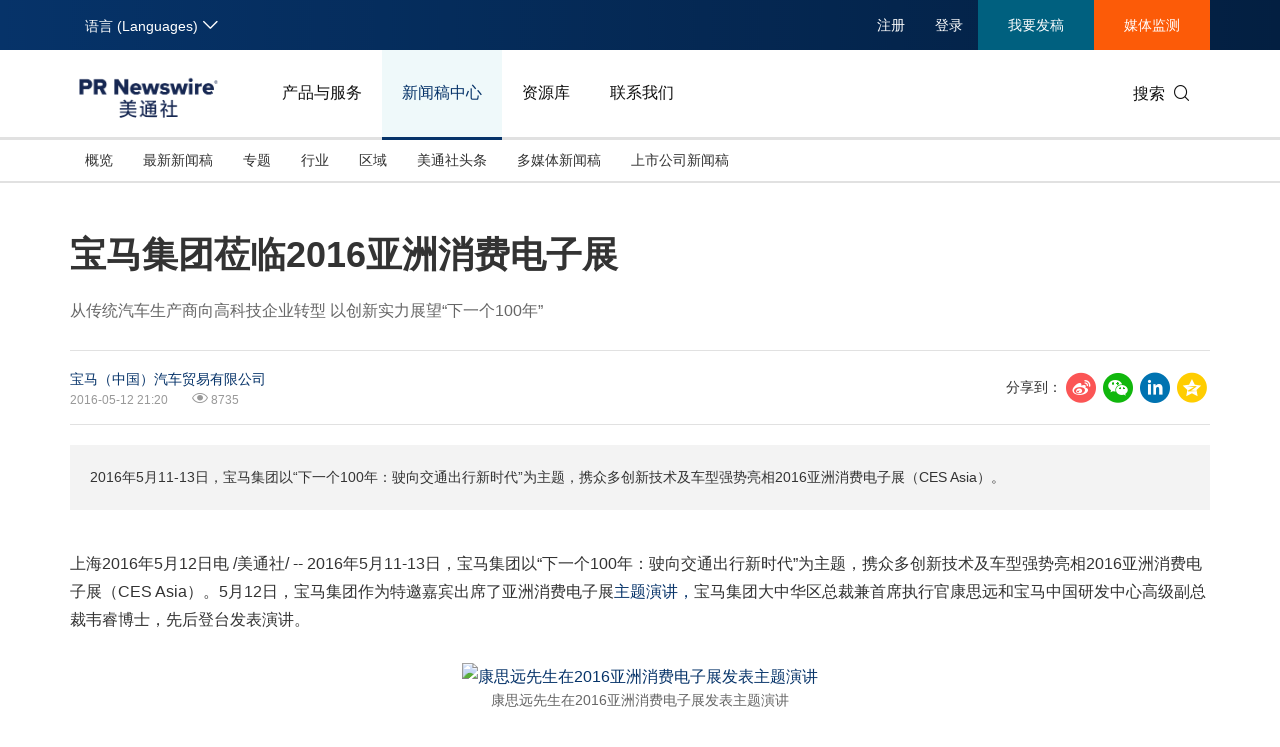

--- FILE ---
content_type: text/html; charset=UTF-8
request_url: https://www.prnasia.com/story/149195-1.shtml
body_size: 22389
content:
<!--  --><!DOCTYPE html>
<html xmlns="http://www.w3.org/1999/xhtml" dir="ltr" lang="zh-cn" xml:lang="zh-cn" xmlns:wb="http://open.weibo.com/wb"> 
<head>
	<meta charset="UTF-8">
    <meta name="viewport" content="width=device-width, initial-scale=1.0, shrink-to-fit=no">
	<meta http-equiv="X-UA-Compatible" content="IE=edge,chrome=1">

    <!-- 禁用自动检测和格式化可能的电话号码 -->
    <meta name="format-detection" content="telephone=no">
    <!-- 网站图标（对于 IE 11、Chrome、Firefox、Safari 和 Opera） -->
    <link rel="icon" href="//static.prnasia.com/pro/favicon/favicon-16.png" sizes="16x16" type="image/png">
    <link rel="icon" href="//static.prnasia.com/pro/favicon/favicon-32.png" sizes="32x32" type="image/png">
    <link rel="icon" href="//static.prnasia.com/pro/favicon/favicon-48.png" sizes="48x48" type="image/png">
    <link rel="icon" href="//static.prnasia.com/pro/favicon/favicon-62.png" sizes="62x62" type="image/png">
    <link rel="icon" href="//static.prnasia.com/pro/favicon/favicon-192.png" sizes="192x192" type="image/png">
    <!-- iOS safari添加到主屏幕图标，iOS safari分享到微信缩略图 114*114（px） -->
		<link rel="apple-touch-icon-precomposed" href="https://static.prnasia.com/pro/pcom/includes/images/logo-safari-cn.png" />
	    <!-- 360使用急速模式（webkit内核） -->
    <meta name="renderer" content="webkit">
    <!-- 禁止百度自动转码 -->
    <meta http-equiv="Cache-Control" content="no-transform " />
    <meta http-equiv="Cache-Control" content="no-siteapp" />
    <!-- 禁用的 UC 浏览器的功能，“当此页面中有较多文本时缩放字体” -->
    <meta name="wap-font-scale" content="no">   
	<meta http-equiv="Content-Type" content="text/html; charset=UTF-8" />

	<!--https to http start-->
		
		<meta name="referrer" content="always">
		<!--https to http end-->
	
	
	<!--canontical start-->
		<link rel="canonical" href="https://www.prnasia.com/story/149195-1.shtml" />
		<!--canontical end-->

	<!--alternate start-->
		<link rel="alternate" media="only screen and (max-width: 640px)" href="https://cnmobile.prnasia.com/story/149195-1.shtml" />
		<!--alternate end-->
	

	<!--robots start-->
		<!--robots end-->

	<!--next pre start-->
	
		<!--next pre end-->

	<meta http-equiv="content-language" content="zh-cn" />

	<meta name="applicable-device" content="pc" />

		<meta name="mobile-agent" content="format=[wml|xhtml|html5]; url=https://cnmobile.prnasia.com/story/149195-1.shtml "/>
		

	<meta name="keywords" content="宝马集团莅临2016亚洲消费电子展" />
	<meta name="description" content="上海2016年5月12日电 /美通社/ -- 
2016年5月11-13日，宝马集团以“下一个100年：驶向交通出行新时代”为主题，携众多创新技术及车型强势亮相2016亚洲消费电子展（CES 
Asi......" />
	
	<!--sina js start-->
	<script src="//tjs.sjs.sinajs.cn/open/api/js/wb.js" type="text/javascript" charset="utf-8"></script>
	<!--sina js end-->  

	<!--sina like start-->
	<!--must-->
	<meta property="og:type" content="article" />
	<meta property="og:url" content="https://www.prnasia.com/story/149195-1.shtml" />
	<meta property="og:title" content="" />
	<meta property="og:description" content="" />
	<!--may-->
					<meta property="og:image" content="https://photos.prnasia.com/prnvar/20160512/0861604468-a"/>
				<meta name="weibo: article:create_at" content="" />
	<meta name="weibo: article:update_at" content="" />
	<!--sina like end-->
	
 	<title>宝马集团莅临2016亚洲消费电子展-美通社PR-Newswire</title>



		
    <script src="/prnasia.com-PC/js/jquery-3.3.1.min.js"></script>
    <script src="/prnasia.com-PC/js/public.js"></script>
 	<link rel="alternate" media="handheld" href="#" />

 	
		<link rel="stylesheet" href="/prnasia.com-PC/css/master.css">
	

	<link rel="stylesheet" href="/prnasia.com-PC/css/public.css" >
	<link rel="stylesheet" href="/prnasia.com-PC/css/iconfont/iconfont.css" >

	<link rel="stylesheet" href="https://static.prnasia.com/pro/fec/fancybox/3.5.7/dist/jquery.fancybox.min.css" />

    <script src="https://static.prnasia.com/pro/fec/fancybox/3.5.7/dist/jquery.fancybox.min.js" ></script>
	<script src="/newsite/js/cshare.js"></script>
	

<script>
		var googletag = googletag || {};
		googletag.cmd = googletag.cmd || [];
		(function() {
		var gads = document.createElement('script');
		gads.async = true;
		gads.type = 'text/javascript';
		var useSSL = 'https:' == document.location.protocol;
		gads.src = (useSSL ? 'https:' : 'http:') + 
		'//www.googletagservices.com/tag/js/gpt.js';
		var node = document.getElementsByTagName('script')[0];
		node.parentNode.insertBefore(gads, node);
		})();
</script>
 



 
<script>
/************* DO NOT ALTER ANYTHING BELOW THIS LINE ! **************/
var s_code=s.t();if(s_code)document.write(s_code)//--></script>
<script type="text/javascript"><!--
if(navigator.appVersion.indexOf('MSIE')>=0)document.write(unescape('%3C')+'\!-'+'-')
//--></script><noscript><div><a href="http://www.omniture.com" title="Web Analytics"><img
src="http://prnewswirecom2.122.2O7.net/b/ss/prnewswirecom2/1/H.20.3--NS/0"
height="1" width="1"  alt="omniture" /></a></div></noscript><!--/DO NOT REMOVE/-->
<!-- End SiteCatalyst code version: H.20.3. -->


 

<!--
-->


	
</head>

<body>
			<ul class="rightBotton" style="display: none;">
			<li>
				<i class="icon iconfont icon-weixin1"></i>
				<div class="divHover text-left divHoverone" style="display: none;">
					<img class="width120" src="https://static.prnasia.com/pro/pcom/images/wechatimg.png">
					<br>
					微信扫码 在线咨询
				</div>
			</li>
			<div class="hrLine"></div>
			<li>
				<i class="icon iconfont icon-phone1 font20"></i>
				<div class="divHover text-left divHovertwo" style="display: none;">
					<div>欢迎拨打电话咨询：</div>
					<strong class="font16"> +86-10-5953 9500</strong>
				</div>
			</li>
			<div class="hrLine"></div>
			<li>
				<i class="icon iconfont icon-email1 font18"></i>
				<div class="divHover text-left divHoverthree" style="display: none;">
					<div>欢迎邮件咨询：</div>
					<a href="https://t.prnasia.com/t/hiMd5DGt"><strong class="font16" id="emailA">info@prnasia.com</strong></a>
				</div>
			</li>
			<div class="hrLine"></div>
			<li class="rightBottonOne">
				<i class="icon iconfont icon-share sharei font20"></i>
				<div class="cnshare-right-box divHover divHoverfour" style="display: none;">
					<!-- <style>
					</style> -->
					<div class="share-line flexcenter">
						<div class="share-tip-top text-left ">分享到：</div>
						<div class="cshare disinline">
							<!-- sina forward start   -->
							<div class="shareicon disinline mar6 font20"><i class="icon iconfont icon-sina"></i>
							</div>
							<!-- LinkedIn -->
							<div class="shareicon disinline mar6 font20"><i class="icon iconfont icon-linkedin"></i>
							</div>
							<!-- end LinkedIn -->
							<!-- qzone start -->
							<div class="shareicon disinline mar6 font20"><i class="icon iconfont icon-qzone"></i>
							</div>
						</div>
					</div>
					<div class="share-wxcode">
						<div class="tcTop text-left "> <span>分享到微信：</span> </div>
						<div class="wxewm"> <img src="" alt="qrcode" title="qrcode"> </div>
					</div>
				</div>
			</li>
		</ul>
		<script>
			var href = window.location.href
			if (href.indexOf('releases/') == -1 && href.indexOf('PRCalendar/') == -1 && href.indexOf('lightnews/') == -1) {
			// if (href.indexOf('PRCalendar/') == -1) {
				addcShare();
			}
			function  addcShare(){
				var imgSrc = "https://www.prnasia.com/p/qrcode.php?data="+href+"&size=6",
					tit = $('title').text();
				// if(href.indexOf('/products/') === -1){
				// 	return;
				// }
				$('.cndns-right').css('display','block');
				$('.share-wxcode .wxewm img').attr('src',imgSrc);
				cShare.addDefine({
					lang: 1,
					title: tit,
					url: href,
					summary: "",
					pic: "",
					picMore1: ''
				});
			}	
		</script>
		<script>
	(function(){
		var bp = document.createElement('script');
		var curProtocol = window.location.protocol.split(':')[0];
		if (curProtocol === 'https'){
	bp.src = 'https://zz.bdstatic.com/linksubmit/push.js';
	}
	else{
	bp.src = 'http://push.zhanzhang.baidu.com/push.js';
	}
		var s = document.getElementsByTagName("script")[0];
		s.parentNode.insertBefore(bp, s);
	})();

	</script>

	<!-- _overall_navigator_header END -->

<header class="header-type43">


    <section class="nav-junior">
        <div class="container">
            <nav>
                <div class="nav-left">
                    <div class="drop dropdown" id="drop-lan">
                        <div class="drop-toggle">
                            <span>语言 (Languages)</span>
                            <i class="icon iconfont icon-arrow-down toggle-arrow"></i>
                        </div>
                        <ul class="drop-menu">
                            <li class="active">
                                <a href="https://www.prnasia.com/" class="icon-lan-wrap"  rel="nofollow">
                                    <div class="icon-lan icon-lan-sc">
                                        简体中文
                                    </div>
                                </a>
                            </li>
                            <li>
                                <a href="https://hk.prnasia.com/" class="icon-lan-wrap"  rel="nofollow">
                                    <div class="icon-lan icon-lan-tc">
                                        繁體中文
                                    </div>
                                </a>
                            </li>
                            <li>
                                <a href="https://en.prnasia.com/" class="icon-lan-wrap"  rel="nofollow">
                                    <div class="icon-lan icon-lan-en">
                                        English
                                    </div>
                                </a>
                            </li>
                            <li>
                                <a href="https://jp.prnasia.com/" class="icon-lan-wrap"  rel="nofollow">
                                    <div class="icon-lan icon-lan-jp">
                                        日本語
                                    </div>
                                </a>
                            </li>
                            <li>
                                <a href="https://kr.prnasia.com/" class="icon-lan-wrap"  rel="nofollow">
                                    <div class="icon-lan icon-lan-kr">
                                        한국어
                                    </div>
                                </a>
                            </li>
                            <li>
                                <a href="https://id.prnasia.com/" class="icon-lan-wrap"  rel="nofollow">
                                    <div class="icon-lan icon-lan-id">
                                        Bahasa Indonesia
                                    </div>
                                </a>
                            </li>
                            <li>
                                <a href="https://vn.prnasia.com/" class="icon-lan-wrap">
                                    <div class="icon-lan icon-lan-id">
                                        Tiếng Việt
                                    </div>
                                </a>
                            </li>
                        </ul>
                    </div>
                </div>

                <ul class="nav-right">
                    <li class="ucenter" style="display:none">
                        <a href="https://ucenter.prnasia.com/ucenter/down" target="_blank">
                            <img src="https://static.prnasia.com/pro/websites/images/avatar.png" >
                            <span> 个人中心 </span>
                         </a>
                         <button class="logout"> 退出 </button>
                    </li>

                    <li class="li-type1">
                        <div class="drop dropdown">
                            <div class="drop-toggle">
                                <span>注册</span>
                                <!-- <i class="icon iconfont icon-arrow-down toggle-arrow"></i> -->
                            </div>
                            <ul class="drop-menu">
                                <li>
                                    <a href="http://passport.prnasia.com/sso/userregister?client_key=SA3K260054&rel=nofollow"  rel="nofollow">记者注册</a>
                                </li>
                                <li>
                                    <a href="http://passport.prnasia.com/sso/userregister?client_key=SA3K260055&rel=nofollow"  rel="nofollow">专家注册</a>
                                </li>
                            </ul>
                        </div>
                    </li>
                    <li class="li-type1">
                        <a href="javascript:;" class="gotoUc">注册</a> 
                    </li>
                    <li class="li-type1">
                        <!-- <a href="/mediaroom/login-1.shtml?rel=nofollow"  rel="nofollow">登录</a> -->
                        <a href="javascript:;" class="getuc">登录</a>
                    </li>
                    <li class="li-type2">
                        <a href="https://app.prnasia.com/"  rel="nofollow">我要发稿</a>
                    </li>
                    <li class="li-type3">
                        <a href="http://cmm.prnasia.com/mw/"   rel="nofollow">媒体监测</a>
                    </li>
                </ul>
            </nav>
        </div>
    </section>



    <section class="nav-main">
        <div class="container">
            <a href="/" class="navbar-brand nav-left"  rel="nofollow" >
                <img src="https://www.prnasia.com/prnasia.com-PC/images/logo-cn-blue.png" alt="logo" height="60" />
            </a>
            <nav class="nav-main-nav nav-left">
                <ul>
                    <li class="">
                        <a href="/products/?rel=nofollow"  rel="nofollow">产品与服务</a>
                    </li>
                    <li class="active">
                        <a href="/releases/?rel=nofollow"  rel="nofollow">新闻稿中心</a>
                    </li>
                    <li class="">
                        <a href="/resources/?rel=nofollow"  rel="nofollow">资源库</a>
                    </li>
                    <li class="">
                        <a href="/contact-us/?rel=nofollow"  rel="nofollow">联系我们</a>
                    </li>
                </ul>
            </nav>
            <div class="nav-search nav-right">
                <div class="nav-search-text">
                    <span>搜索</span>
                    <i class="icon iconfont icon-search" aria-hidden="true"></i>
                </div>
                <div class="nav-search-mask">
                    <div class="container">
                        <div class="nav-search-wrap">
                            <form action="/search/">
                                <input type="hidden" name="lang" value="1" />
					            <input type="hidden" name="post" value="1" />
                                <input autocomplete="off" type="text" name="keywords" class="nav-search-input" >
                                <button type="submit" class="nav-search-btn">搜索
                                    <i class="icon iconfont icon-search" aria-hidden="true" ></i>
                                </button>
                            </form>
                        </div>
                        <i class="icon iconfont icon-close nav-search-mask-close"></i>
                    </div>
                </div>
            </div>
        </div>
    </section>

    <section class="nav-subnav">
        <nav class="second-navbar clearfix ">
            <div class="container">
                <!-- fixed状态下 -->
                <div class="fixed-navbar">
                    <input id="label-newscenter" type="checkbox" style="display: none;">
                    <label for="" class="label-newscenter">
                        <span>产品与服务</span>
                        <i class="icon iconfont icon-arrow-right"></i>
                    </label>
                    <ul class="fixed-nav">
                        <li>
                            <a href="/releases/?rel=nofollow"  rel="nofollow">新闻稿中心</a>
                        </li>
                        <li>
                            <a href="/resources/?rel=nofollow"  rel="nofollow">资源库</a>
                        </li>
                        <li>
                            <a href="/contact-us/?rel=nofollow"  rel="nofollow">联系我们</a>
                        </li>
                    </ul>
                </div>

                
                <ul class="second-nav clearfix">
                    <li id="sub-nav-products-overview">
                        <a href="/products/?rel=nofollow"  rel="nofollow">概览</a>
                    </li>
                    <li id="sub-nav-products-create">
                        <a href="/products/create/?rel=nofollow"  rel="nofollow">内容策划与生产</a>
                    </li>
                    <li id="sub-nav-products-distribute">
                        <a href="/products/distribute/?rel=nofollow"  rel="nofollow">全渠道内容传播</a>
                    </li>
                    <li id="sub-nav-products-monitor">
                        <a href="/products/monitor/?rel=nofollow"  rel="nofollow">媒体监测与洞察</a>
                    </li>
                    <li id="sub-nav-products-media-database">
                        <a href="/products/media-database/?rel=nofollow"  rel="nofollow">权威媒体人数据库</a>
                    </li>
                    <li id="sub-nav-products-falcon">
                        <a href="/products/falcon/?rel=nofollow"  rel="nofollow">海外社交媒体管理平台</a>
                    </li>
                    
                    <li id="sub-nav-products-all-products">
                        <a href="/products/all-products/?rel=nofollow"  rel="nofollow">所有产品</a>
                    </li>
                    <!--<li id="sub-nav-products-about"  class="">
                        <a href="/products/about/">关于美通社</a>
                    </li>-->
                    <!--<li id="sub-nav-products-FAQ">
                        <a href="/products/FAQ/">帮助中心</a>
                    </li>-->
                </ul>


                <ul class="nav-right">
                    <li class="li-type2">
                        <a href="https://app.prnasia.com/"  rel="nofollow">我要发稿</a>
                    </li>
                    <li class="li-type3">
                        <a href="http://cmm.prnasia.com/mw/"  rel="nofollow">媒体监测</a>
                    </li>
                </ul>
                <div class="nav-search nav-right">
                    <i class="icon iconfont icon-search nav-search-text"></i>
                </div>
                <!-- fixed -->
            </div>
        </nav>


        <nav class="second-navbar clearfix initial">
            <div class="container">
                <!-- fixed状态下 -->
                <div class="fixed-navbar">
                    <input id="label-newscenter" type="checkbox" style="display: none;">
                    <label for="" class="label-newscenter">
                        <span>新闻稿中心</span>
                        <i class="icon iconfont icon-arrow-right"></i>
                    </label>
                    <ul class="fixed-nav">
                        <li>
                            <a href="/products/?rel=nofollow"  rel="nofollow">产品与服务</a>
                        </li>
                        <li>
                            <a href="/resources/?rel=nofollow"  rel="nofollow">资源库</a>
                        </li>
                        <li>
                            <a href="/contact-us/?rel=nofollow"  rel="nofollow">联系我们</a>
                        </li>
                    </ul>
                </div>
                <ul class="second-nav clearfix">
                    <li class="">
                        <a href="https://www.prnasia.com/releases/?rel=nofollow"  rel="nofollow">概览</a>
                    </li>
                    <li class="">
                        <a href="https://www.prnasia.com/releases/all/listpage-recent-all-all-all-all-spec-1.shtml?rel=nofollow"  rel="nofollow">最新新闻稿</a>
                    </li>
                    <li class="">
                        <a href="https://www.prnasia.com/releases/listpage-theme-0-all-1.shtml?rel=nofollow"  rel="nofollow">专题</a>
                        <div class="dropdown-menu">
                            <div class="container">
                                <ul class="dropdown-menu-con">
                                                                    <li class="">
                                        <a href="https://www.prnasia.com/releases/listpage-theme-261-all-1.shtml?rel=nofollow"  rel="nofollow">
                                            国际消费电子展(CES)
                                        </a>
                                    </li>
                                                                    <li class="">
                                        <a href="https://www.prnasia.com/releases/listpage-theme-269-all-1.shtml?rel=nofollow"  rel="nofollow">
                                            可持续发展
                                        </a>
                                    </li>
                                                                    <li class="">
                                        <a href="https://www.prnasia.com/releases/listpage-theme-274-all-1.shtml?rel=nofollow"  rel="nofollow">
                                            中国国际服务贸易交易会
                                        </a>
                                    </li>
                                                                    <li class="">
                                        <a href="https://www.prnasia.com/releases/listpage-theme-280-all-1.shtml?rel=nofollow"  rel="nofollow">
                                            环境、社会和公司治理(ESG)
                                        </a>
                                    </li>
                                                                    <li class="">
                                        <a href="https://www.prnasia.com/releases/listpage-theme-25-all-1.shtml?rel=nofollow"  rel="nofollow">
                                            投资并购
                                        </a>
                                    </li>
                                                                    <li class="">
                                        <a href="https://www.prnasia.com/releases/listpage-theme-282-all-1.shtml?rel=nofollow"  rel="nofollow">
                                            碳中和
                                        </a>
                                    </li>
                                                                    <li class="">
                                        <a href="https://www.prnasia.com/releases/listpage-theme-42-all-1.shtml?rel=nofollow"  rel="nofollow">
                                            企业扩张
                                        </a>
                                    </li>
                                                                    <li class="">
                                        <a href="https://www.prnasia.com/releases/listpage-theme-307-all-1.shtml?rel=nofollow"  rel="nofollow">
                                            中国国际供应链促进博览会
                                        </a>
                                    </li>
                                                                    <li class="">
                                        <a href="https://www.prnasia.com/releases/listpage-theme-55-all-1.shtml?rel=nofollow"  rel="nofollow">
                                            世界移动通信大会
                                        </a>
                                    </li>
                                                                    <li class="">
                                        <a href="https://www.prnasia.com/releases/listpage-theme-313-all-1.shtml?rel=nofollow"  rel="nofollow">
                                            新质生产力
                                        </a>
                                    </li>
                                                                    <li class="">
                                        <a href="https://www.prnasia.com/releases/listpage-theme-63-all-1.shtml?rel=nofollow"  rel="nofollow">
                                            财报
                                        </a>
                                    </li>
                                                                    <li class="">
                                        <a href="https://www.prnasia.com/releases/listpage-theme-85-all-1.shtml?rel=nofollow"  rel="nofollow">
                                            3·15消费者权益日
                                        </a>
                                    </li>
                                                                    <li class="">
                                        <a href="https://www.prnasia.com/releases/listpage-theme-93-all-1.shtml?rel=nofollow"  rel="nofollow">
                                            人工智能
                                        </a>
                                    </li>
                                                                    <li class="">
                                        <a href="https://www.prnasia.com/releases/listpage-theme-350-all-1.shtml?rel=nofollow"  rel="nofollow">
                                            美国临床肿瘤学会(ASCO)
                                        </a>
                                    </li>
                                                                    <li class="">
                                        <a href="https://www.prnasia.com/releases/listpage-theme-96-all-1.shtml?rel=nofollow"  rel="nofollow">
                                            企业社会责任
                                        </a>
                                    </li>
                                                                    <li class="">
                                        <a href="https://www.prnasia.com/releases/listpage-theme-131-all-1.shtml?rel=nofollow"  rel="nofollow">
                                            广交会
                                        </a>
                                    </li>
                                                                    <li class="">
                                        <a href="https://www.prnasia.com/releases/listpage-theme-134-all-1.shtml?rel=nofollow"  rel="nofollow">
                                            汉诺威工业博览会
                                        </a>
                                    </li>
                                                                    <li class="">
                                        <a href="https://www.prnasia.com/releases/listpage-theme-176-all-1.shtml?rel=nofollow"  rel="nofollow">
                                            中国家电及消费电子博览会
                                        </a>
                                    </li>
                                                                    <li class="">
                                        <a href="https://www.prnasia.com/releases/listpage-theme-226-all-1.shtml?rel=nofollow"  rel="nofollow">
                                            中国国际进口博览会
                                        </a>
                                    </li>
                                    
                                </ul>
                            </div>

                        </div>
                    </li>
                    <li class="">
                        <a href="https://www.prnasia.com/releases/all/listpage-all-all-all-all-all-industry-1.shtml?rel=nofollow"  rel="nofollow">行业</a>
                        <div class="dropdown-menu">
                            <div class="container">
                                <ul class="dropdown-menu-con">
                                                                        <li class="">
                                        <a href="https://www.prnasia.com/releases/all/listpage-all-0-all-all-all-industry-1.shtml?rel=nofollow"  rel="nofollow">
                                            汽车与交通
                                        </a>
                                    </li>
                                                                        <li class="">
                                        <a href="https://www.prnasia.com/releases/all/listpage-all-1-all-all-all-industry-1.shtml?rel=nofollow"  rel="nofollow">
                                            IT科技与互联网
                                        </a>
                                    </li>
                                                                        <li class="">
                                        <a href="https://www.prnasia.com/releases/all/listpage-all-2-all-all-all-industry-1.shtml?rel=nofollow"  rel="nofollow">
                                            零售业
                                        </a>
                                    </li>
                                                                        <li class="">
                                        <a href="https://www.prnasia.com/releases/all/listpage-all-3-all-all-all-industry-1.shtml?rel=nofollow"  rel="nofollow">
                                            消费者科技
                                        </a>
                                    </li>
                                                                        <li class="">
                                        <a href="https://www.prnasia.com/releases/all/listpage-all-4-all-all-all-industry-1.shtml?rel=nofollow"  rel="nofollow">
                                            能源化工与环保
                                        </a>
                                    </li>
                                                                        <li class="">
                                        <a href="https://www.prnasia.com/releases/all/listpage-all-5-all-all-all-industry-1.shtml?rel=nofollow"  rel="nofollow">
                                            娱乐时尚与艺术
                                        </a>
                                    </li>
                                                                        <li class="">
                                        <a href="https://www.prnasia.com/releases/all/listpage-all-6-all-all-all-industry-1.shtml?rel=nofollow"  rel="nofollow">
                                            环境
                                        </a>
                                    </li>
                                                                        <li class="">
                                        <a href="https://www.prnasia.com/releases/all/listpage-all-7-all-all-all-industry-1.shtml?rel=nofollow"  rel="nofollow">
                                            金融与保险
                                        </a>
                                    </li>
                                                                        <li class="">
                                        <a href="https://www.prnasia.com/releases/all/listpage-all-8-all-all-all-industry-1.shtml?rel=nofollow"  rel="nofollow">
                                            教育与人力资源
                                        </a>
                                    </li>
                                                                        <li class="">
                                        <a href="https://www.prnasia.com/releases/all/listpage-all-9-all-all-all-industry-1.shtml?rel=nofollow"  rel="nofollow">
                                            健康与医疗制药
                                        </a>
                                    </li>
                                                                        <li class="">
                                        <a href="https://www.prnasia.com/releases/all/listpage-all-10-all-all-all-industry-1.shtml?rel=nofollow"  rel="nofollow">
                                            农业与制造业
                                        </a>
                                    </li>
                                                                        <li class="">
                                        <a href="https://www.prnasia.com/releases/all/listpage-all-11-all-all-all-industry-1.shtml?rel=nofollow"  rel="nofollow">
                                            政府机构新闻
                                        </a>
                                    </li>
                                                                        <li class="">
                                        <a href="https://www.prnasia.com/releases/all/listpage-all-12-all-all-all-industry-1.shtml?rel=nofollow"  rel="nofollow">
                                            体育
                                        </a>
                                    </li>
                                                                        <li class="">
                                        <a href="https://www.prnasia.com/releases/all/listpage-all-13-all-all-all-industry-1.shtml?rel=nofollow"  rel="nofollow">
                                            通信业
                                        </a>
                                    </li>
                                                                        <li class="">
                                        <a href="https://www.prnasia.com/releases/all/listpage-all-14-all-all-all-industry-1.shtml?rel=nofollow"  rel="nofollow">
                                            旅游与酒店
                                        </a>
                                    </li>
                                                                        <li class="">
                                        <a href="https://www.prnasia.com/releases/all/listpage-all-15-all-all-all-industry-1.shtml?rel=nofollow"  rel="nofollow">
                                            食品饮料
                                        </a>
                                    </li>
                                                                        <li class="">
                                        <a href="https://www.prnasia.com/releases/all/listpage-all-16-all-all-all-industry-1.shtml?rel=nofollow"  rel="nofollow">
                                            广告营销传媒
                                        </a>
                                    </li>
                                                                        <li class="">
                                        <a href="https://www.prnasia.com/releases/all/listpage-all-17-all-all-all-industry-1.shtml?rel=nofollow"  rel="nofollow">
                                            会展
                                        </a>
                                    </li>
                                                                        <li class="">
                                        <a href="https://www.prnasia.com/releases/all/listpage-all-18-all-all-all-industry-1.shtml?rel=nofollow"  rel="nofollow">
                                            房地产建材与家居
                                        </a>
                                    </li>
                                        
                                </ul>
                            </div>

                        </div>
                    </li>
                    
                    <li class="">
                        <a href="https://www.prnasia.com/releases/all/listpage-recent-all-all-all-all-geography-1.shtml?rel=nofollow"  rel="nofollow"> 区域</a>
                        <div class="dropdown-menu">
                            <div class="container">
                                <ul class="dropdown-menu-con">
                                                                        <li class="">
                                        <a href="https://www.prnasia.com/releases/CN/listpage-recent-all-all-all-all-geography-1.shtml?rel=nofollow"  rel="nofollow">
                                            中国大陆
                                        </a>
                                    </li>
                                                                        <li class="">
                                        <a href="https://www.prnasia.com/releases/JP/listpage-recent-all-all-all-all-geography-1.shtml?rel=nofollow"  rel="nofollow">
                                            日本
                                        </a>
                                    </li>
                                                                        <li class="">
                                        <a href="https://www.prnasia.com/releases/KR/listpage-recent-all-all-all-all-geography-1.shtml?rel=nofollow"  rel="nofollow">
                                            韩国
                                        </a>
                                    </li>
                                                                        <li class="">
                                        <a href="https://www.prnasia.com/releases/Indonesia/listpage-recent-all-all-all-all-geography-1.shtml?rel=nofollow"  rel="nofollow">
                                            印尼
                                        </a>
                                    </li>
                                                                        <li class="">
                                        <a href="https://www.prnasia.com/releases/MY/listpage-recent-all-all-all-all-geography-1.shtml?rel=nofollow"  rel="nofollow">
                                            马来西亚
                                        </a>
                                    </li>
                                                                        <li class="">
                                        <a href="https://www.prnasia.com/releases/SG/listpage-recent-all-all-all-all-geography-1.shtml?rel=nofollow"  rel="nofollow">
                                            新加坡
                                        </a>
                                    </li>
                                                                        <li class="">
                                        <a href="https://www.prnasia.com/releases/TH/listpage-recent-all-all-all-all-geography-1.shtml?rel=nofollow"  rel="nofollow">
                                            泰国
                                        </a>
                                    </li>
                                                                        <li class="">
                                        <a href="https://www.prnasia.com/releases/VN/listpage-recent-all-all-all-all-geography-1.shtml?rel=nofollow"  rel="nofollow">
                                            越南
                                        </a>
                                    </li>
                                                                        <li class="">
                                        <a href="https://www.prnasia.com/releases/AU/listpage-recent-all-all-all-all-geography-1.shtml?rel=nofollow"  rel="nofollow">
                                            澳大利亚
                                        </a>
                                    </li>
                                        
                                </ul>
                            </div>

                        </div>
                    </li>
                    <li class="">
                        <a href="https://www.prnasia.com/lightnews/listpage-102-all-1.shtml?rel=nofollow"  rel="nofollow">美通社头条</a>
                    </li>
                    <li class="">
                        
                        <a href="https://www.prnasia.com/releases/all/listpage-multi-all-all-all-all-spec-1.shtml?rel=nofollow"  rel="nofollow">多媒体新闻稿</a>
                    </li>
                    <li class="">
                        <a href="https://www.prnasia.com/releases/all/listpage-pc-all-all-all-all-spec-1.shtml?rel=nofollow"  rel="nofollow">
                            上市公司新闻稿
                        </a>
                    </li>
                </ul>
                <ul class="nav-right">
                    <li class="li-type2">
                        <a href="https://app.prnasia.com/"  rel="nofollow">我要发稿</a>
                    </li>
                    <li class="li-type3">
                        <a href="http://cmm.prnasia.com/mw/"  rel="nofollow">媒体监测</a>
                    </li>
                </ul>
                <div class="nav-search nav-right">
                    <i class="icon iconfont icon-search nav-search-text"></i>
                </div>
                <!-- <button role="button" class="current">
                    <a href="javascript:;">订阅新闻稿</a>
                </button> -->
                <!-- fixed -->
            </div>

        </nav>




        <nav class="second-navbar clearfix ">
            <div class="container">
                <!-- fixed状态下 -->
                <div class="fixed-navbar">
                    <input id="label-newscenter" type="checkbox" style="display: none;">
                    <label for="" class="label-newscenter">
                        <span>资源库</span>
                        <i class="icon iconfont icon-arrow-right"></i>
                    </label>
                    <ul class="fixed-nav">
                        <li>
                            <a href="/products/?rel=nofollow"  rel="nofollow">产品与服务</a>
                        </li>
                        <li>
                            <a href="/releases/?rel=nofollow"  rel="nofollow">新闻稿中心</a>
                        </li>
                        <li>
                            <a href="/contact-us/?rel=nofollow"  rel="nofollow">联系我们</a>
                        </li>
                    </ul>
                </div>
                <ul class="second-nav clearfix">
                    <li>
                        <a href="/resources/?rel=nofollow"  rel="nofollow">概览</a>
                    </li>
                    <li>
                        <a href="/blog/?rel=nofollow"  rel="nofollow">美通说传播</a>
                    </li>
                    <li>
                        <a href="/resources/casestudy/?rel=nofollow"  rel="nofollow">客户案例</a>
                    </li>
                    <li>
                        <a href="/resources/whitepaper/?rel=nofollow"  rel="nofollow">白皮书</a>
                    </li>
                    <li>
                        <a href="/resources/report/?rel=nofollow"  rel="nofollow">演讲资料/报告</a>
                    </li>
                    <li class="">
                        <a href="/lightnews/listpage-78-all-1.shtml?rel=nofollow"  rel="nofollow">新传播茶会</a>
                    </li>
                    <li class="">
                        <a href="https://www.prnasia.com/events/?rel=nofollow"  rel="nofollow">会展信息</a>
                    </li>
                    <li class="">
                        <a href="/resources/PRCalendar/?rel=nofollow"  rel="nofollow">美通社日历</a>
                    </li>
                    <li class="">
                        <a href="/resources/mediaroom/?rel=nofollow"  rel="nofollow">媒体专区</a>
                    </li>
                </ul>
                <ul class="nav-right">
                    <li class="li-type2">
                        <a href="https://app.prnasia.com/"  rel="nofollow">我要发稿</a>
                    </li>
                    <li class="li-type3">
                        <a href="http://cmm.prnasia.com/mw/"  rel="nofollow">媒体监测</a>
                    </li>
                </ul>
                <div class="nav-search nav-right">
                    <i class="icon iconfont icon-search nav-search-text"></i>
                </div>
                <!-- fixed -->
            </div>
        </nav>


        <nav class="second-navbar clearfix ">
            <div class="container">
                <!-- fixed状态下 -->
                <div class="fixed-navbar">
                    <input id="label-newscenter" type="checkbox" style="display: none;">
                    <label for="" class="label-newscenter">
                        <span>联系我们</span>
                        <i class="icon iconfont icon-arrow-right"></i>
                    </label>
                    <ul class="fixed-nav">
                        <li>
                            <a href="/products/?rel=nofollow"  rel="nofollow">产品与服务</a>
                        </li>
                        <li>
                            <a href="/resources/?rel=nofollow"  rel="nofollow">资源库</a>
                        </li>
                        <li>
                            <a href="/releases/?rel=nofollow"  rel="nofollow">新闻稿中心</a>
                        </li>
                    </ul>
                </div>

                <ul class="second-nav clearfix">
                    <li id="sub-nav-products-about">
                        <a href="/contact-us/?rel=nofollow">亚太地区</a>
                    </li>


                    <li>
                        <a href="/mkt_events/sn_604.shtml">需求咨询</a>
                    </li>
                    <li>
                        <a href="/mkt_events/sn_605.shtml">订阅美通社电子刊</a>
                    </li>
                    <li id="sub-nav-contactus-social-media-sites">
                        <a href="/contact-us/social-media-sites/?rel=nofollow">社交媒体群</a>
                    </li>


                    <li id="sub-nav-products-FAQ">
                        <a href="/products/FAQ/?rel=nofollow">帮助中心</a>
                    </li>
                </ul>

                <ul class="nav-right">
                    <li class="li-type2">
                        <a href="https://app.prnasia.com/"  rel="nofollow">我要发稿</a>
                    </li>
                    <li class="li-type3">
                        <a href="http://cmm.prnasia.com/mw/"  rel="nofollow">媒体监测</a>
                    </li>
                </ul>
                <div class="nav-search nav-right">
                    <i class="icon iconfont icon-search nav-search-text"></i>
                </div>
                <!-- fixed -->
            </div>
        </nav>

        <nav class="second-hidden-navbar clearfix" >
            <div class="container">
                <!-- fixed状态下 -->
                <ul class="second-nav clearfix">
                    <li>
                        <a href="/products/?rel=nofollow"  rel="nofollow">产品与服务</a>
                    </li>
                    <li>
                        <a href="/releases/?rel=nofollow"  rel="nofollow">新闻稿中心</a>
                    </li>
                    <li>
                        <a href="/resources/?rel=nofollow"  rel="nofollow">资源库</a>
                    </li>
                    <li>
                        <a href="/contact-us/?rel=nofollow"  rel="nofollow">联系我们</a>
                    </li>
                </ul>
                <ul class="nav-right">
                    <li class="li-type2">
                        <a href="https://app.prnasia.com/"  rel="nofollow">我要发稿</a>
                    </li>
                    <li class="li-type3">
                        <a href="http://cmm.prnasia.com/mw/"  rel="nofollow">媒体监测</a>
                    </li>
                </ul>
                <div class="nav-search nav-right">
                    <i class="icon iconfont icon-search nav-search-text"></i>
                </div>
                <!-- fixed -->
            </div>
        </nav>



    </section>




</header>




<div class="overall">

	<div class="container text">	
			

		<div class="text-block">

			<div class="storyview-headline">
				<h1 class="headline" id="contenttitle">
					<!-- headline start -->宝马集团莅临2016亚洲消费电子展<!-- headline end -->
				</h1><!--headline-->
								
			</div><!--storyview-headline-->

						<div id="subheadline">
								<div class="pre-subhedaline">从传统汽车生产商向高科技企业转型 以创新实力展望“下一个100年”</div>
							</div>
			

			<div class="storyview-company">
				<!--<div class="companylogo"></div>-->
				<div class="company-left">
					
					<div class="complayname">
										<a href="https://www.prnasia.com/mediaroom/5158-1.shtml" class="name">宝马（中国）汽车贸易有限公司 </a>
										<!--<span class="dot">•</span>--><!--<span class="industry">零售业</span>-->
					</div>
					
					<div class="datenum">
						<span class="datetime">2016-05-12 21:20</span>
						<span class="clicknum"><i class="icon iconfont icon-yanjing"></i> 8735</span>					</div>
				</div><!--companyname-->
				

				<div class="company-right">

					<div class="share-line">
						<div class="share-tip-top">分享到：</div>
												<div class="cshare">
	<!--sina forward start -->	
	<div class="shareicon">
		<i class="icon iconfont icon-sina"></i>
	</div> 
	<!--sina forward end-->	


	<!--weixin forward start -->	
	<div class="shareicon">
		<i class="icon iconfont icon-wechat"></i>
	</div> 
	<!--weixin forward end-->	


	<!-- LinkedIn -->
	<div class="shareicon">
		<i class="icon iconfont icon-linkedin"></i>
	</div> 
	<!-- end LinkedIn -->

	<!-- qzone start -->
	<div class="shareicon">
		<i class="icon iconfont icon-qzone"></i>
	</div>
	<!-- qzone end -->

	<!--facebook start
	<div class="shareicon">
		<a  class="share-facebook"></a>
	</div> 
	<!--facebook end-->


	<!-- more 
	<div class="shareicon shareMorePR">
		<a class="share-more"></a>

		<!--shareMoreBlock start
		<div class="shareMoreTC">

			<div class="TCtop">
				<span class="TCtopLeft">分享到</span>
				<span class="TCtopRight">
					<span class="TCtopClose">X</span>
				</span>
			</div>

			<div class="cshare TCimg">

				<!-- qzone start 
				<div class="shareicon">
				<a  class="share-qzone"></a>
				</div>
				<!-- qzone end 

				<!--facebook start
				<div class="shareicon">
					<a  class="share-facebook"></a>
				</div> 
				<!--facebook end

			</div>

		</div>
		<!--shareMoreBlock end

	</div> 
	<!-- end more -->

</div>



											</div><!--share-line-->

					
				</div><!--company-right-->

				<div class="clear"></div>
			</div><!--storyview-company-->

						<div class="storyview-abstract">
				<div class="abscontent">
				2016年5月11-13日，宝马集团以“下一个100年：驶向交通出行新时代”为主题，携众多创新技术及车型强势亮相2016亚洲消费电子展（CES Asia）。
				</div>
			</div><!--storyview-abstract-->
			
			<div id="dvCESM">
				<div id="dvCE">
					<!-- dvContent start -->
					<div id="dvContent">
					<style>
						/* Style Definitions */
span.prnews_span
{
font-size:8pt;
font-family:"Arial";
color:black;
}
a.prnews_a
{
color:blue;
}
li.prnews_li
{
font-size:8pt;
font-family:"Arial";
color:black;
}
p.prnews_p
{
font-size:0.62em;
font-family:"Arial";
color:black;
margin:0in;
}
.prntac{
TEXT-ALIGN: CENTER
}
					</style>

						<p>上海2016年5月12日电 /美通社/ -- 2016年5月11-13日，宝马集团以“下一个100年：驶向交通出行新时代”为主题，携众多创新技术及车型强势亮相2016亚洲消费电子展（CES Asia）。5月12日，宝马集团作为特邀嘉宾出席了亚洲消费电子展<a href="https://t.prnasia.com/t/TYfCfHAB" target="_blank" rel="nofollow"><span id="spanHghlt7ad1">主题演讲</span>，</a>宝马集团大中华区总裁兼首席执行官康思远和宝马中国研发中心高级副总裁韦睿博士，先后登台发表演讲。</p> 
<div style="TEXT-ALIGN: center; WIDTH: 100%" id="prni_dvprnejpg0fc8left"> 
 <a href="http://photos.prnasia.com/prnh/20160512/0861604468-a" target="_blank"><img id="prnejpg0fc8left" title="康思远先生在2016亚洲消费电子展发表主题演讲" border="0" alt="康思远先生在2016亚洲消费电子展发表主题演讲" align="middle" src="https://photos.prnasia.com/prnvar/20160512/0861604468-a" /></a> 
 <br /> 
 <span>康思远先生在2016亚洲消费电子展发表主题演讲</span> 
</div> 
<p>&nbsp;</p> 
<div style="TEXT-ALIGN: center; WIDTH: 100%" id="prni_dvprnejpg3360left"> 
 <a href="http://photos.prnasia.com/prnh/20160512/0861604468-b" target="_blank"><img id="prnejpg3360left" title="韦睿博士在2016亚洲消费电子展发表主题演讲" border="0" alt="韦睿博士在2016亚洲消费电子展发表主题演讲" align="middle" src="https://photos.prnasia.com/prnvar/20160512/0861604468-b" /></a> 
 <br /> 
 <span>韦睿博士在2016亚洲消费电子展发表主题演讲</span> 
</div> 
<p>&nbsp;</p> 
<div style="TEXT-ALIGN: center; WIDTH: 100%" id="prni_dvprnejpg4f5fleft"> 
 <a href="http://photos.prnasia.com/prnh/20160512/0861604468-c" target="_blank"><img id="prnejpg4f5fleft" title="嘉宾合影，从右至左为：宝马集团大中华区总裁兼首席执行官康思远、美国消费技术协会总裁兼首席执行官夏培罗和宝马中国研发中心高级副总裁韦睿博士" border="0" alt="嘉宾合影，从右至左为：宝马集团大中华区总裁兼首席执行官康思远、美国消费技术协会总裁兼首席执行官夏培罗和宝马中国研发中心高级副总裁韦睿博士" align="middle" src="https://photos.prnasia.com/prnvar/20160512/0861604468-c" /></a> 
 <br /> 
 <span>嘉宾合影，从右至左为：宝马集团大中华区总裁兼首席执行官康思远、美国消费技术协会总裁兼首席执行官夏培罗和宝马中国研发中心高级副总裁韦睿博士</span> 
</div> 
<p>当前，汽车行业正在经历着划时代的变化。自动驾驶技术的上路指日可待，数字化在个人生活中留下的烙印遍及方方面面，而出生于互联网时代的“90后”正在逐渐成为主流消费者。这些都影响着汽车行业的发展。康思远在其讲话中提到：“我们的竞争对手也在逐渐增多，其中不乏那些有着深厚互联网背景的企业。”</p> 
<prnaquote></prnaquote> 
<p>在错综复杂的市场环境中，传统汽车生产商将何去何从成为汽车行业内外关注的话题。今年恰逢宝马集团诞生100周年，这家百年车企在这个有纪念意义的时刻，并没有过多地回顾过去的辉煌，而是放眼“下一个100年”，提出了对于2030年以后人类交通出行的构想，并由此设立了公司未来的目标 <span id="spanHghlt5340">-- </span>在高档交通出行服务市场成为领导企业；宝马公司本身将积极“转型为一个高科技企业”，宝马集团全球的较高领导、董事长科鲁格在上周对众多中国媒体如此表示。</p> 
<p>因此，宝马集团此次在亚洲消费电子展设立的展台也体现了极为强烈的高科技特点。此次宝马的展台更像是“未来之家”：宝马展台上的“出行魔镜（Mobility Mirror）”则兼具普通镜面和高清显示屏的功能，通过这面联网的镜面，人们可以查阅和控制所有联网智能家居的数据，比如自动打开或关闭照明灯，提示门窗是否关闭，安保系统是否处于警戒状态等等，甚至人们还可以通过这面“魔镜”了解当天的日程，规划出行时间和路线，更可以通过“BMW智能互联”软件召唤BMW i未来互联概念车自动行驶到门前迎接主人。</p> 
<p>这台BMW i未来互联概念车也是宝马展台的另一个亮点，它综合体现了宝马集团对于高度自动驾驶、智能互联和电动出行的理解，其中这款车所展示的升级版手势控制功能则体现了宝马对于下一阶段人机互动方式的技术储备。实际上，目前已经在市场上销售的全新BMW 7系就已经配备了高级驾驶者辅助系统，能够在0-210公里/小时的速度范围内实现半自动驾驶，并可通过创新的遥控自动泊车功能自动进出车库；此外，全新BMW 7系也已经能够识别驾驶者的6种手势控制指令。BMW i未来互联概念车展示了这些目前已量产技术的下一步发展方向。</p> 
<p>在此次亚洲消费电子展上，于3月份刚刚在全球发布的“BMW智能互联”也出现在宝马展台。这是一款由宝马集团自行研发的应用软件，它实现了车辆与用户生活的无缝连接。人们可以在包括智能手机、智能手表、平板电脑等任何联网终端随时访问这款应用，通过众多服务功能管理和规划自己的交通出行和个人生活。对于BMW智能互联而言，人们的出行在上车之前就已经开始。它通过记录并分析驾驶者日常的习惯和其它相关信息，在出发前就为用户生成个性化出行计划，包括用户偏好的出行路线、途中的常见交通障碍或在城市指定区域寻找停车位，甚至包括与公共交通工具的换乘与衔接。</p> 
<p>由此可见，宝马集团未来的业务重心将涵盖汽车产品、出行服务，以及与之相关的软件产品等多个方面。“过去，我们给用户提供的产品主要是以硬件 <span id="spanHghlt0525">-- </span>也就是汽车为主要内容，而在接下来的数年里，我们将逐步转变成，为用户提供包括软件和服务在内的更广泛的新的价值体系，”康思远在其演讲中这样阐释说到。</p> 
<p>在韦睿博士的演讲中，可以看出宝马集团对于自动驾驶发展趋势的理解。在德国和中国，宝马正在开展高度自动驾驶甚至全自动驾驶的研发。在德国，宝马公司的测试车辆已经能够以130公里的时速，在高速公路上从慕尼黑驶往纽伦堡。在中国，宝马集团与交通运输部公路科学研究院以及百度公司也在合作开展高度自动驾驶项目。在此次亚洲消费电子展上，一款外观与普通BMW 3系GT一模一样的自动驾驶测试车也首次公开亮相。这款车已经具备了高度自动驾驶功能，下一步计划进入实路测试阶段。</p> 
<p>宝马集团100年的传奇历史一次又一次证明，不断地突破与创新是企业发展的较大推动力。在数字化的交通出行时代，宝马集团仍将引领行业发展。</p> 
<p><b>附：宝马集团大中华区总裁兼首席执行官康思远先生</b><b>2016 CES Asia</b><b>主题演讲</b></p> 
<p>尊敬的女士们，先生们，</p> 
<p>各位媒体朋友，</p> 
<p>大家上午好！</p> 
<p>我很荣幸受邀在今天的亚洲消费电子展发表主题演讲。</p> 
<p>当今的世界正处于飞速发展时期，个人出行方式正再一次经历重要变革。在见证了高度自动化驾驶、数字化、按需出行方案、客户年轻化等一系列转变之后，85后与更年轻的90后对待智能交通工具的态度也发生了变化，这些都是我们当下面临的挑战。当然，我们的竞争对手也在逐渐增多，其中不乏那些有深厚互联网背景的企业。</p> 
<p>这一切是否意味着，传统汽车制造商即将像恐龙一样，面临灭绝的命运？</p> 
<p>我想现在就给出这样的断言，还为时过早。接下来的几分钟，我将为大家阐述几点想法，并分享宝马如何在瞬息万变的世界里保持竞争力与吸引力。 </p> 
<p>宝马集团拥有明确的使命与愿景，那就是为用户提供最先进、高档的出行产品和服务。通过宝马集团的核心产品 <span id="spanHghltc32e">--</span> 汽车以及围绕汽车所提供的服务，成为领先的智能交通解决方案提供商。宝马集团对技术、设计、数字化以及社会发展趋势等领域进行了深入研究，制定出相应的战略。考虑到每款车都要经历一个较长的开发过程，并且在上市后也将有几年的产品寿命周期，因此，调研是决定能否在未来市场上取得成功的前提条件。基于这个出发点，在我们迎来宝马品牌百年华诞之时，我们不仅要回顾过去的一百年所取得的成就，更要和所有人分享我们对“下一个100年”的展望。</p> 
<p>我们坚信“预测未来较好的方式就是创造未来”。</p> 
<p>宝马诞生于100年前的马车时代，随着时代的变迁，宝马与时俱进，先后推出了开创时代先河的摩托车产品，和杰出的豪华汽车，我们的产品在每个时代都成为了经典。</p> 
<p>2002年，宝马再次创新，制定了高效动力战略，为环境的可持续发展做出贡献。我们从未止步，很快BMW i3与BMW i8也相继问世。前者是纯电动汽车，适合市区出行，后者属于插电式混合动力车型。我们正在将源于BMW i8的电驱动技术伸展的宝马全系车型，我们现在称其为i Performance混动性能。</p> 
<p>我们的汽车都搭载了宝马互联驾驶。多年前，我们就是通过这一技术打开了定制化服务通往互联网世界的大门，同时，它也是宝马“纯粹驾驶乐趣”的重要组织部分。</p> 
<p>今天，面对市场潜在的各种变数，宝马灵活应对，以超前的理念引导公司的发展。</p> 
<p>数字化进程的加快是重要的变化之一。在数字化的世界里，汽车生产厂商们正在面临全新竞争对手的挑战，众多互联网企业涌入了智能汽车领域。</p> 
<p>大数据、物联网与生态系统正大行其道，这些技术将客观事物与数字化相结合，不但改善了人们的日常生活，也几乎推动了所有行业的网络化发展。</p> 
<p>对于汽车行业来说，来自网络化的挑战也无可避免。客户需求在不断改变，我们所提供的价值正由以硬件为主体转向涵盖更多软件与服务的新价值体系。一个新的交通生态系统正在成型。 </p> 
<p>很多新型企业和新型平台正在涌现，他们并不提供实体产品，而是将供应与需求结合在一起，构建起基于互联网的服务平台，例如众多的拼车和专车服务。</p> 
<p>根据宝马集团的战略，我们正在积极进入这些新的领域与平台，韦睿博士稍后会为大家详细介绍。 </p> 
<p>在德国和中国，我们正积极参与高度自动驾驶甚至全自动驾驶的研发。在德国，宝马的测试汽车已经成功在慕尼黑和纽伦堡之间以较高120公里的时速行驶在高速公路上。</p> 
<p>在中国，我们利用百度云服务和地图与百度合作开展高度自动驾驶项目。</p> 
<p>高度自动驾驶技术推向市场会面临哪些挑战？</p> 
<p>首先，保护软件和汽车不受黑客攻击是重中之重。其次，我们必须遵守法律、道德与伦理规范，在有些时候，可能还需要参与到这些规范的制订中去。作为汽车制造商，我们只有在法律框架完善后才会推出此类新技术，否则将会造成极为复杂的企业责任问题。今天，驾驶者自己必须在事故发生时做出反应，但辅助系统可以为它们提供帮助，比如启动刹车和/或提醒驾驶者注意。在高度自动驾驶模式中，感应器和软件系统将完成完成驾驶动作，使得（自动驾驶）完全符合法律和相关交通法规。</p> 
<p>在未来，智能汽车终将进入全自动驾驶模式的终极阶段，我们称其为从“解放双脚”到“解放大脑”。</p> 
<p>我们的巡航系统能够自动实现车速与车距调整，用以支持自动驾驶。变道提醒以及夜视系统也同样重要。所有这些技术都会使汽车驾驶更加安全。 </p> 
<p>为提供更为全面便捷的出行服务，宝马集团开发并推出了 “NOW”服务，目前我们已经在包括中国在内的多个国家和城市进行了试点运行。</p> 
<p>这些服务包括：</p> 
<ul type="disc"> 
 <li><span id="spanHghlt39d6">DriveNow，BMW汽车共享计划。</span> </li> 
 <li><span id="spanHghlte288">ParkNow &amp; ChargeNow，即时停车和即时充电，消费者可在网上寻找及预订停车位和充电站。</span></li> 
</ul> 
<p>女士们，先生们，大家可以想象一下当这一切组合在一起会是怎样？为了给您直观的印象，我们带来了BMW i 未来互联概念车，为您展示我们对未来智能交通的愿景。</p> 
<p>作为宝马i8的升级版本，这款车配备了全自动驾驶的所有必要技术，并通过网络全面接入出行生态系统，从您启动座驾离开家门到抵达目的地自动停车，在整个出行过程中您都将享受到全面的互联驾驶服务。</p> 
<p>在播放这部短片之前，我要再次感谢大家。</p> 
<p>谢谢大家！</p> 
<p><br /></p> 
<p>中文版媒体信息及高分辨率图片资料，请从以下网站下载：<a href="https://t.prnasia.com/t/0sBaKeWv" target="_blank" rel="nofollow">www.press.bmwgroup.com</a></p> 
<p>或关注宝马中国媒体信息微信公众帐号“<b>悦报</b>”获得第一手资<span id="spanHghltbca4">讯。</span></p> 
<p><br /></p> 
<p><span id="spanHghltcf01">欲了解更多宝马集团及产品信息，请登录：</span></p> 
<p><a href="https://t.prnasia.com/t/mNxnl09P" target="_blank" rel="nofollow">http://www.bmw.com.cn</a> 以及<a href="https://t.prnasia.com/t/Fi3iW7kr" target="_blank" rel="nofollow">http://www.minichina.com.cn</a></p>


					</div><!--dvContent-->
					<!-- dvContent end -->

					<div id="dvExtra"></div><!--dvExtra-->

					<script type="text/javascript" src="/p/ex_story-extra-content.php?id=149195&lang=1" ></script>				



			

					<div id="dvSource" class="dvPt">消息来源：宝马（中国）汽车贸易有限公司</div>

					
										<div style="display: none;"><img src="https://static.prnasia.com/pro/pcom/images/China-PRNewsire-300-300.png" style="opacity: 0;position: absolute; " alt="China-PRNewsire-300-300.png"></div>
					
					<!-- 简体中文替换短链接,其他语言不替换 -->
										<!-- 2021.11.26之后的新闻稿不展示相关链接 -->
																	<div id="dvWebsites" class="dvPt">相关链接：
						  <ul>
													  									<li><a href="https://t.prnasia.com/t/O53hAKtk" rel="nofollow">http://www.press.bmwgroup.com</a></li>
						 														  									<li><a href="https://t.prnasia.com/t/wyRnFSc1" rel="nofollow">http://www.bmw.com.cn</a></li>
						 														  									<li><a href="https://t.prnasia.com/t/TgLfFLDS" rel="nofollow">http://www.minichina.com.cn</a></li>
						 								
						  </ul>
						</div>
																						<!--<img src="https://www.prnasia.com/p/qrcode.php?data=https://www.prnasia.com/story/149195-1.shtml&size=6" alt="qrcode">-->
					

										<div class="offiaccount">
						<div class="offiaccount-col offiaccount-qrcode">
							<img src="https://static.prnasia.com/pro/pcom/newsite/images/accounts/qrcode/quanqiutmt.jpg" alt="">
						</div>
						<div class="offiaccount-col offiaccount-content">
							<div class="offiaccount-title-wrap">
								<div class="offiaccount-thumbnail">
									<img src="https://static.prnasia.com/pro/pcom/newsite/images/accounts/logo/quanqiutmt.jpg" alt="">
								</div>
								<div class="offiaccount-title">全球TMT</div>
							</div>
							<div class="offiaccount-summary">
								微信公众号“全球TMT”发布全球互联网、科技、媒体、通讯企业的经营动态、财报信息、企业并购消息。扫描二维码，立即订阅！
							</div>
						</div>
					</div>
					<style>
						.offiaccount {
							display: flex;
							background-color: #fafafa;
							border-top: 1px solid #e1e1e1;
							border-bottom: 1px solid #e1e1e1;
							padding: 15px 0;
							margin-bottom: 28px;
						}
						.offiaccount-col {
							padding: 0 15px;
						}
						.offiaccount-qrcode {
							flex: 0 0 110px;
						}
						.offiaccount-qrcode img {
							width: 100%;
						}
						.offiaccount-content {
							flex: 1 1 auto;
						}
						.offiaccount-title-wrap {
							display: flex;
							align-items: center;
							margin-bottom: 10px;
						}
						.offiaccount-thumbnail {
							flex: 0 0 32px;
						}
						.offiaccount-thumbnail img {
							width: 100%;
						}
						.offiaccount-title {
							flex: 1 1 auto;
							margin-left: 8px;
							font-size: 16px;
							font-weight: bold;
							color: #333;
						}
						.offiaccount-summary {
							font-size: 14px;
							color: #666;
						}
					</style>
					
					

						
					<div id="dvKeyword" class="dvPt">
					<span class="keywordtitle">关键词：</span><span class="keywordlist keywordlist-pr-1">
															<a href="/releases/all/listpage-all-all-AUT-industry-all-tag-1.shtml"  title="汽车">汽车</a>
																				<a href="/releases/all/listpage-all-all-CPR-industry-all-tag-1.shtml"  title="电脑/电子">电脑/电子</a>
																				<a href="/releases/all/listpage-all-all-CSE-industry-all-tag-1.shtml"  title="消费电子">消费电子</a>
																									</span>
					</div>
					

					<div id="shareBottom" class="dvPt">
						<div class="share-tip">分享到：</div>
												<div class="cshare">
	<!--sina forward start -->	
	<div class="shareicon">
		<i class="icon iconfont icon-sina"></i>
	</div> 
	<!--sina forward end-->	


	<!--weixin forward start -->	
	<div class="shareicon">
		<i class="icon iconfont icon-wechat"></i>
	</div> 
	<!--weixin forward end-->	


	<!-- LinkedIn -->
	<div class="shareicon">
		<i class="icon iconfont icon-linkedin"></i>
	</div> 
	<!-- end LinkedIn -->

	<!-- qzone start -->
	<div class="shareicon">
		<i class="icon iconfont icon-qzone"></i>
	</div>
	<!-- qzone end -->

	<!--facebook start
	<div class="shareicon">
		<a  class="share-facebook"></a>
	</div> 
	<!--facebook end-->


	<!-- more 
	<div class="shareicon shareMorePR">
		<a class="share-more"></a>

		<!--shareMoreBlock start
		<div class="shareMoreTC">

			<div class="TCtop">
				<span class="TCtopLeft">分享到</span>
				<span class="TCtopRight">
					<span class="TCtopClose">X</span>
				</span>
			</div>

			<div class="cshare TCimg">

				<!-- qzone start 
				<div class="shareicon">
				<a  class="share-qzone"></a>
				</div>
				<!-- qzone end 

				<!--facebook start
				<div class="shareicon">
					<a  class="share-facebook"></a>
				</div> 
				<!--facebook end

			</div>

		</div>
		<!--shareMoreBlock end

	</div> 
	<!-- end more -->

</div>



											</div>









			</div>
                <!--
				<div id="showMore">
					<div class="read_more_mask"></div>
					<a href="javascript:void(0);" class="showMoreBtn">展示全文</a>
				</div>
				-->
			</div>

			<div class="blankrow"></div>

			<div id="storyList">

				
			<div class="grayrow"></div>
			
			<div class="storylist-block">

				<div class="storylist-title section-header">
						企业新闻室
					
						<a href="/mediaroom/5158-1.shtml" class="link-more">
							更多
							<i class="icon iconfont icon-arrow-right" aria-hidden="true"></i>
						</a>
				</div>

				<div class="storylist-block-pre">
				
					<div class="story-pre">
												<div class="storyheadline">
							<h3 class="h3-normal"><a href="/story/148813-1.shtml" class="headline">力推自动驾驶智能汽车  宝马集团将变身高科技公司</a></h3>
							<div class="datetime">2016-05-09 14:58</div>						</div><div class="storyimg-block">
							<div class="img-ratio-sizer"></div>
							<a href="/story/148813-1.shtml" class="storyimg">
								<img src="https://photos.prnasia.com/prnvar/20160509/0861604269-a" alt="力推自动驾驶智能汽车  宝马集团将变身高科技公司">
															</a>
						</div>
						

						<!--
												<a href="/story/148813-1.shtml"  class="storyimg" v-bind:style="{ height: imgH }">
							<img src="https://photos.prnasia.com/prnvar/20160509/0861604269-a" alt="力推自动驾驶智能汽车  宝马集团将变身高科技公司">
						</a><div class="storyheadline">
													<a href="/story/148813-1.shtml"  class="headline">力推自动驾驶智能汽车  宝马集团将变身高科技公司</a>
							<div class="datetime">2016-05-09 14:58:00</div>
						</div>
						-->
					</div>

					
				
					<div class="story-pre">
												<div class="storyheadline">
							<h3 class="h3-normal"><a href="/story/148652-1.shtml" class="headline">宝马集团强化中国战略  布局“下一个100年”</a></h3>
							<div class="datetime">2016-05-05 19:22</div>						</div><div class="storyimg-block">
							<div class="img-ratio-sizer"></div>
							<a href="/story/148652-1.shtml" class="storyimg">
								<img src="https://photos.prnasia.com/prnvar/20160505/0861604185-a" alt="宝马集团强化中国战略  布局“下一个100年”">
															</a>
						</div>
						

						<!--
												<a href="/story/148652-1.shtml"  class="storyimg" v-bind:style="{ height: imgH }">
							<img src="https://photos.prnasia.com/prnvar/20160505/0861604185-a" alt="宝马集团强化中国战略  布局“下一个100年”">
						</a><div class="storyheadline">
													<a href="/story/148652-1.shtml"  class="headline">宝马集团强化中国战略  布局“下一个100年”</a>
							<div class="datetime">2016-05-05 19:22:00</div>
						</div>
						-->
					</div>

					
				
				</div>
			
			</div><!--storylist-block-->
		
			

				

			<div class="grayrow"></div>


			<div class="storylist-block">

				<div class="storylist-title">
					相关新闻
				</div>

				<div class="storylist-block-pre">
				
					<div class="story-pre">

												<div class="storyheadline">
							<h3 class="h3-normal"><a href="/story/252435-1.shtml" class="headline">宝马集团布局5G时代，加快自动驾驶在华落地</a></h3>
							<div class="datetime">2019-07-19 18:27</div><div class="clicknum"><i class="icon iconfont icon-yanjing"></i> 13680</div>						</div><div class="storyimg-block">
							<div class="img-ratio-sizer"></div>
							<a href="/story/252435-1.shtml" class="storyimg">
								<img src="https://photos.prnasia.com/prnvar/20190719/2529483-1-a" alt="宝马集团布局5G时代，加快自动驾驶在华落地">
															</a>
						</div>
						

						
					</div>

					
				
					<div class="story-pre">

												<div class="storyheadline">
							<h3 class="h3-normal"><a href="/story/440666-1.shtml" class="headline">迎接&quot;新世代&quot;，宝马集团持续加码对未来出行的投入</a></h3>
							<div class="datetime">2024-03-21 20:06</div><div class="clicknum"><i class="icon iconfont icon-yanjing"></i> 7750</div>						</div><div class="storyimg-block">
							<div class="img-ratio-sizer"></div>
							<a href="/story/440666-1.shtml" class="storyimg">
								<img src="https://mma.prnasia.com/media2/2368266/image_5026587_29633808.jpg?p=medium600" alt="宝马集团持续加码未来出行">
															</a>
						</div>
						

						
					</div>

									</div>
				<div class="storylist-block-pre">
					
				
					<div class="story-pre">

												<div class="storyheadline">
							<h3 class="h3-normal"><a href="/story/144289-1.shtml" class="headline">宝马集团庆百年华诞，豪情开创“下一个100年”</a></h3>
							<div class="datetime">2016-03-09 17:31</div>						</div><div class="storyimg-block">
							<div class="img-ratio-sizer"></div>
							<a href="/story/144289-1.shtml" class="storyimg">
								<img src="https://photos.prnasia.com/prnvar/20160309/0861601913-a" alt="宝马集团庆百年华诞，豪情开创“下一个100年”">
															</a>
						</div>
						

						
					</div>

					
				
					<div class="story-pre">

												<div class="storyheadline">
							<h3 class="h3-normal"><a href="/story/242998-1.shtml" class="headline">创新BMW X7震撼上市  开启BMW大型豪华车之年</a></h3>
							<div class="datetime">2019-04-16 16:11</div><div class="clicknum"><i class="icon iconfont icon-yanjing"></i> 29258</div>						</div><div class="storyimg-block">
							<div class="img-ratio-sizer"></div>
							<a href="/story/242998-1.shtml" class="storyimg">
								<img src="https://photos.prnasia.com/prnvar/20190416/2437122-1-a" alt="创新BMW X7震撼上市  开启BMW大型豪华车之年">
															</a>
						</div>
						

						
					</div>

									</div>
				<div class="storylist-block-pre">
					
				
					<div class="story-pre">

												<div class="storyheadline">
							<h3 class="h3-normal"><a href="/story/440686-1.shtml" class="headline">BMW新世代X概念车全球首发，未来新世代家族显现雏形</a></h3>
							<div class="datetime">2024-03-21 21:02</div><div class="clicknum"><i class="icon iconfont icon-yanjing"></i> 10456</div>						</div><div class="storyimg-block">
							<div class="img-ratio-sizer"></div>
							<a href="/story/440686-1.shtml" class="storyimg">
								<img src="https://mma.prnasia.com/media2/2368539/01_BMW.jpg?p=medium600" alt="BMW新世代概念车家族">
															</a>
						</div>
						

						
					</div>

					
				
					<div class="story-pre">

												<div class="storyheadline">
							<h3 class="h3-normal"><a href="/story/185418-1.shtml" class="headline">菲亚特克莱斯勒汽车集团宣布加入宝马、英特尔和Mobileye联盟 共同开发自动驾驶平台</a></h3>
							<div class="datetime">2017-08-16 22:44</div><div class="clicknum"><i class="icon iconfont icon-yanjing"></i> 7208</div>						</div><div class="storyimg-block">
							<div class="img-ratio-sizer"></div>
							<a href="/story/185418-1.shtml" class="storyimg">
								<img src="https://photos.prnasia.com/prnvar/20170816/1921613-1" alt="菲亚特克莱斯勒汽车集团宣布加入宝马、英特尔和Mobileye联盟 共同开发自动驾驶平台">
															</a>
						</div>
						

						
					</div>

					
				
				</div>
				
				
			</div><!--storylist-block-->

			
				

			<div class="grayrow"></div>


			<div class="storylist-block">

				<div class="storylist-title">
					行业新闻
				</div>

				<div class="storylist-block-pre">
				
					<div class="story-pre">

												<div class="storyheadline">
							<h3 class="h3-normal"><a href="/story/519440-1.shtml" class="headline">2026ATC上海国际汽车技术及零部件展观众预登记开启</a></h3>
							<div class="datetime">2026-01-19 09:00</div><div class="clicknum"><i class="icon iconfont icon-yanjing"></i> 876</div>						</div><div class="storyimg-block">
							<div class="img-ratio-sizer"></div>
							<a href="/story/519440-1.shtml" class="storyimg">
								<img src="https://mma.prnasia.com/media2/2860400/image_5052905_29849053.jpg?p=medium600" alt="2026ATC&amp;#19978;&amp;#28023;&amp;#22269;&amp;#38469;&amp;#27773;&amp;#36710;&amp;#25216;&amp;#26415;&amp;#21450;&amp;#38646;&amp;#37096;&amp;#20214;&amp;#23637;&amp;#35272;&amp;#20250;">
															</a>
						</div>
						

						
					</div>

					
					

				
					<div class="story-pre">

												<div class="storyheadline">
							<h3 class="h3-normal"><a href="/story/519574-1.shtml" class="headline">Meta、美心集团、MEDILASE携手Omnichat：揭秘WhatsApp在SCRM与对话式AI领域的创新机遇</a></h3>
							<div class="datetime">2026-01-20 08:45</div><div class="clicknum"><i class="icon iconfont icon-yanjing"></i> 387</div>						</div><div class="storyimg-block">
							<div class="img-ratio-sizer"></div>
							<a href="/story/519574-1.shtml" class="storyimg">
								<img src="https://mma.prnasia.com/media2/2864223/from_left__Amy_Tsui_Senior_Vice_President_Sales_Greater_China.jpg?p=medium600" alt="(&amp;#24038;&amp;#36215;)Omnichat&amp;#22823;&amp;#20013;&amp;#21326;&amp;#21306;&amp;#38144;&amp;#21806;&amp;#39640;&amp;#32423;&amp;#21103;&amp;#24635;&amp;#35009;&amp;#23828;&amp;#24039;&amp;#27575;&amp;#65307;MEDILASE&amp;#39318;&amp;#24109;&amp;#25191;&amp;#34892;&amp;#23448;&amp;#21556;&amp;#21551;&amp;#24535;&amp;#65307;Meta&amp;#22823;&amp;#20013;&amp;#21326;&amp;#21306;&amp;#19994;&amp;#21153;&amp;#24635;&amp;#30417;&amp;#26519;&amp;#38745;&amp;#35799;&amp;#65307;Omnichat&amp;#21019;&amp;#22987;&amp;#20154;&amp;#20860;&amp;#39318;&amp;#24109;&amp;#25191;&amp;#34892;&amp;#23448;&amp;#38472;&amp;#27491;&amp;#36798;&amp;#65307;&amp;#32654;&amp;#24515;&amp;#38598;&amp;#22242;&amp;#25968;&amp;#23383;&amp;#19994;&amp;#21153;&amp;#24635;&amp;#30417;&amp;#27748;&amp;#26364;&amp;#65307;Omnichat&amp;#21306;&amp;#22495;&amp;#24066;&amp;#22330;&amp;#21450;&amp;#20256;&amp;#35759;&amp;#21103;&amp;#24635;&amp;#35009;&amp;#26472;&amp;#38597;&amp;#20029;&amp;#65307;Omnichat&amp;#21306;&amp;#22495;&amp;#23458;&amp;#25143;&amp;#25104;&amp;#21151;&amp;#21103;&amp;#24635;&amp;#35009;&amp;#37011;&amp;#28009;&amp;#22522;&amp;#20849;&amp;#21516;&amp;#20027;&amp;#25345;&amp;#27963;&amp;#21160;&amp;#24320;&amp;#24149;&amp;#20202;&amp;#24335;&amp;#12290;">
															</a>
						</div>
						

						
					</div>

									</div>
				<div class="storylist-block-pre">
					
					

				
					<div class="story-pre">

												<div class="storyheadline">
							<h3 class="h3-normal"><a href="/story/519525-1.shtml" class="headline">全球交通拥堵榜出炉，LEPAS L8以&quot;优雅驾控&quot;重塑出行体验</a></h3>
							<div class="datetime">2026-01-19 21:02</div><div class="clicknum"><i class="icon iconfont icon-yanjing"></i> 758</div>						</div><div class="storyimg-block">
							<div class="img-ratio-sizer"></div>
							<a href="/story/519525-1.shtml" class="storyimg">
								<img src="https://mma.prnasia.com/media2/2864304/LEPAS_L8.jpg?p=medium600" alt="LEPAS L8">
															</a>
						</div>
						

						
					</div>

					
					

				
					<div class="story-pre">

												<div class="storyheadline">
							<h3 class="h3-normal"><a href="/story/519490-1.shtml" class="headline">2026斯凯孚创新峰会暨新品发布会成功举办，七大行业新品发布</a></h3>
							<div class="datetime">2026-01-19 16:53</div><div class="clicknum"><i class="icon iconfont icon-yanjing"></i> 1078</div>						</div><div class="storyimg-block">
							<div class="img-ratio-sizer"></div>
							<a href="/story/519490-1.shtml" class="storyimg">
								<img src="https://mma.prnasia.com/media2/2864158/545b6e525825677c38108fc99834e9b.jpg?p=medium600" alt="">
															</a>
						</div>
						

						
					</div>

									</div>
				<div class="storylist-block-pre">
					
					

				
					<div class="story-pre">

												<div class="storyheadline">
							<h3 class="h3-normal"><a href="/story/519486-1.shtml" class="headline">新身份解锁：前沿在线成为海淀科技自媒体委员会首批委员及网联会理事单位，正式加入核心传播生态</a></h3>
							<div class="datetime">2026-01-19 16:00</div><div class="clicknum"><i class="icon iconfont icon-yanjing"></i> 1031</div>						</div><div class="storyimg-block">
							<div class="img-ratio-sizer"></div>
							<a href="/story/519486-1.shtml" class="storyimg">
								<img src="https://mma.prnasia.com/media2/2864102/image1.jpg?p=medium600" alt="">
															</a>
						</div>
						

						
					</div>

					
					

				
					<div class="story-pre">

												<div class="storyheadline">
							<h3 class="h3-normal"><a href="/story/519438-1.shtml" class="headline">银河通用重磅发布工业重载机器人S1：突破负载极限，引领具身智能工业革命</a></h3>
							<div class="datetime">2026-01-19 08:57</div><div class="clicknum"><i class="icon iconfont icon-yanjing"></i> 1203</div>						</div><div class="storyimg-block">
							<div class="img-ratio-sizer"></div>
							<a href="/story/519438-1.shtml" class="storyimg">
								<img src="https://mma.prnasia.com/media2/2863916/1.jpg?p=medium600" alt="&amp;#38134;&amp;#27827;&amp;#36890;&amp;#29992;&amp;#20110;&amp;#21271;&amp;#20140;&amp;#20154;&amp;#24037;&amp;#26234;&amp;#33021;+&amp;#21019;&amp;#26032;&amp;#31034;&amp;#33539;&amp;#39640;&amp;#22320;&amp;#22823;&amp;#20250;&amp;#27491;&amp;#24335;&amp;#21457;&amp;#24067;&amp;#20855;&amp;#36523;&amp;#26234;&amp;#33021;&amp;#37325;&amp;#36733;&amp;#26426;&amp;#22120;&amp;#20154; Galbot S1">
															</a>
						</div>
						

						
					</div>

					
					

				
				</div>
				
			</div><!--storylist-block-->

			
			</div><!--storyList-->


		</div><!--text-block-->
				

<script type="text/javascript" charset="utf-8">
cShare.addDefine({
	lang: "1",
    title: "宝马集团莅临2016亚洲消费电子展2016年5月11-13日，宝马集团以“下一个100年：驶向交通出行新时代”为主题，携众多创新技术及车型强势亮相2016亚洲消费电子展（CES Asia）。",
    url: "",
    summary: "",
    pic: "",
    picMore1: "http://photos.prnasia.com/prnvar/20160512/0861604468-a||http://photos.prnasia.com/prnvar/20160512/0861604468-b||http://photos.prnasia.com/prnvar/20160512/0861604468-c"
});
</script>


<script src="//res.wx.qq.com/open/js/jweixin-1.0.0.js"></script>

<script>
wx.config({
	debug: false,
	appId: 'wxcd1383132038e9ca',
	timestamp: 1768878016,
	nonceStr: 'ejAYFh8LlOeeFkq5',
	signature: '9c613a1465f96db3bb3ddde998c5f824627257ec',
	jsApiList: [
	// 所有要调用的 API 都要加到这个列表中
	  'onMenuShareTimeline',
	  'onMenuShareAppMessage',
	]
});



wx.ready(function() {

	wx.onMenuShareAppMessage({
	    //title: '',
	    //desc: '',
	    link: window.location.href,
	    imgUrl: 'https://photos.prnasia.com/prnvar/20160512/0861604468-a'
	})
	wx.onMenuShareTimeline({
	    //title: '',
	    //desc: '',
	    link: window.location.href,
	    imgUrl: 'https://photos.prnasia.com/prnvar/20160512/0861604468-a'
	})
});



</script>



		
		<link rel="stylesheet" href="https://static.prnasia.com/pro/pcom/website/fancybox-custom/fancybox-custom.css">
		
		<script src="https://static.prnasia.com/pro/pcom/website/fancybox-custom/fancybox-custom.js"></script>

	
	</div><!--text-->


</div><!--end overall-->


<style>
div#collection{display:none}
</style>
<div id="collection"><a href="/resources/collection.shtml?storyid=149195">collection</a></div>


<!--192.168.120.6 pcom:html:key:cn_segment_includes_pc_overall_segment_footer_nofollow_shtml-->
<!-- cnpc_overall_segment_footer_nofollow ON 2025-01-03 14:33:58 START -->
<div class="cndns-right" style="display:none">
    <div class="cndns-right-meau">
        <a href="javascript:" class="cndns-right-btn">
            <span class="clicknum">
                <i class="icon iconfont icon-share"></i>
            </span>
        </a>
        <div class="cnshare-right-box">
            <div class="share-line">
               <div class="share-tip-top">分享到：</div>
               <div class="cshare">
                   <!-- sina forward start   -->
                   <div class="shareicon">
                   <a class="share-weibo"></a>
                   </div> 
                   <!-- sina forward end  -->
           
           
                   <!-- weixin forward start     -->
                  <!--  <div class="shareicon">
                   <a class="share-weixin"></a>
                   </div>  -->
                   <!-- weixin forward end    -->
           
           
                   <!-- LinkedIn -->
                   <div class="shareicon">
                       <a class="share-linkedin"></a>
                   </div> 
                   <!-- end LinkedIn -->
           
                   <!-- qzone start -->
                   <div class="shareicon">
                   <a  class="share-qzone"></a>
                   </div>
               </div>
           </div>
           <div class="share-wxcode">
                <div class="tcTop">
                    <span>分享到微信：</span>
                </div>
                <div class="wxewm">
                    <img src="" alt="qrcode" title="qrcode">
                </div>                
           </div>
        </div>
    </div>
</div>
<script src="/newsite/js/cshare.js"></script>
<script type="text/javascript" charset="utf-8">
addcShare();
function  addcShare(){
    var href = window.location.href,
        imgSrc = "https://www.prnasia.com/p/qrcode.php?data="+href+"&size=6",
        tit = $('title').text();
    if(href.indexOf('/products/') === -1){
        return;
    }
    $('.cndns-right').css('display','block');
    $('.share-wxcode .wxewm img').attr('src',imgSrc);
    cShare.addDefine({
        title: tit,
        url: href,
        summary: "",
        pic: "",
        picMore1: ''
    });
}

</script>
<footer id="page-footer">
    <section class="footer-main">
        <div class="container">
            <div class="row">
                <div class="col-3">
                   
                    <div class="weChat_qr_code_wrap">
                         <a href="/">
                            <img src="/prnasia.com-PC/images/logo-cn-white.png" alt="logo" width="150">
                        </a>
                        <div class="weChat_qr_code">
                            <img src="https://static.prnasia.com/pro/pcom/images/prn_blog.jpg" alt="blog">
                            <span>美通说传播</span>
                        </div>
                        <div class="weChat_qr_code">
                            <img src="https://static.prnasia.com/pro/pcom/images/prn_headline.jpg" alt="headline">
                            <span>美通社头条</span>
                        </div>
                    </div>
                </div>
                <div class="col-3">
                    <ul>
                        <li>
                            <a href="/products/">产品与服务</a>
                        </li>
                        <li>
                            <a href="/products/create/">内容策划与定制</a>
                        </li>
                        <li>
                            <a href="/products/distribute/">全渠道内容传播</a>
                        </li>
                        <li>
                            <a href="/products/monitor/">数据监测与评估</a>
                        </li>
                        <li>
                            <a href="/products/media-database/">权威媒体人数据库</a>
                        </li>
                        <li>
                            <a href="/products/falcon/">海外社交媒体管理平台</a>
                        </li>
                        <li>
                            <a href="/products/all-products/">所有产品</a>
                        </li>
                    </ul>
                </div>
                <div class="col-3">
                    <ul>
                        <li>
                            <a href="/about/">关于美通社</a>
                        </li>
                        <li>
                            <a href="/about/">关于美通社</a>
                        </li>
                        <li>
                            <a href="https://t.prnasia.com/t/Hv84YN5r">关于cision</a>
                        </li>
                        <li>
                            <a href="/careers/">加入我们</a>
                        </li>
                        <li>&nbsp;</li>
                        <div class="drop dropup">
                            <div class="drop-toggle">全球站点
                                <i class="icon iconfont icon-arrow-up toggle-arrow"></i>
                            </div>
                            <ul class="drop-menu">
                                <li>
                                    <a title="美国" href="https://t.prnasia.com/t/AtM4ccPY" rel="external nofollow">美国</a>
                                </li>
                                <li>
                                    <a title="巴西" href="https://t.prnasia.com/t/MzKztXnZ" rel="external nofollow">巴西</a>
                                </li>
                                <li>
                                    <a title="加拿大" href="https://t.prnasia.com/t/kUhN9Ahw" rel="external nofollow">加拿大</a>
                                </li>
                                <li>
                                    <a title="欧洲" href="https://t.prnasia.com/t/BvX3XL5V" rel="external nofollow">欧洲</a>
                                </li>
                                <li>
                                    <a title="法国" href="https://t.prnasia.com/t/VvLlLPgD" rel="external nofollow">法国</a>
                                </li>
                                <li>
                                    <a title="以色列" href="https://t.prnasia.com/t/5S9TbTYz" rel="external nofollow">以色列</a>
                                </li>
                                <li>
                                    <a title="墨西哥" href="https://t.prnasia.com/t/K8nwAWkD" rel="external nofollow">墨西哥</a>
                                </li>
                                <li>
                                    <a title="荷兰" href="https://t.prnasia.com/t/qRxDPOF2" rel="external nofollow">荷兰</a>
                                </li>
                                <li>
                                    <a title="英国" href="https://t.prnasia.com/t/9qAJxa62" rel="external nofollow">英国</a>
                                </li>
                            </ul>
                        </div>
                    </ul>
                </div>
                <div class="col-3">
                    <ul>
                        <li>
                            <a href="/contact-us/">联系美通社</a>
                        </li>
                        <li>
                            <div>+86-10-5953 9500<div>
                        </li>
                        <li>
                            <a href="https://t.prnasia.com/t/hiMd5DGt">info@prnasia.com</a>
                        </li>
                        <div class="drop dropup">
                            <div class="drop-toggle">联系我们
                                <i class="icon iconfont icon-arrow-up toggle-arrow"></i>
                            </div>
                            <ul class="drop-menu">
                                <li>
                                    <a title="亚太地区" href="/contact-us/">亚太地区</a>
                                </li>
                                <li>
                                    <a title="需求咨询" href="https://misc.prnasia.com/atd/custeventreg.php?event_id=1">需求咨询</a>
                                </li>
                                <li>
                                    <a title="订阅美通社电子刊" href="https://misc.prnasia.com/subscribe/sub.html">订阅美通社电子刊</a>
                                </li>
                                <li>
                                    <a title="社交媒体群" href="/contact-us/social-media-sites/">社交媒体群</a>
                                </li>
                                <li>
                                    <a title="帮助中心" href="/contact-us/FAQ/">帮助中心</a>
                                </li>
                            </ul>
                        </div>
                        <li>&nbsp;</li>
                        <li class="footer-social-media">
                            <!-- <div class="drop dropup">
                                <i class="icon iconfont icon-weixin drop-toggle"></i>
                                <div class="drop-menu">
                                    <img src="/prnasia.com-PC/images/footer-wechat.png" alt="" width="300">
                                </div>
                            </div> -->
                            <div class="drop dropup">
                                <i class="icon iconfont icon-weibo drop-toggle"></i>
                                <ul class="drop-menu">
                                    <li>
                                        <a href="https://t.prnasia.com/t/uVaQ4vD9">美通说传播</a>
                                    </li>
                                    <li>
                                        <a href="https://t.prnasia.com/t/kYlUuWM8">美通社头条</a>
                                    </li>
                                </ul>
                            </div>
                            <div class="drop dropup">
                                <a href="https://t.prnasia.com/t/wj9OSwIa">
                                    <i class="icon iconfont icon-linkedin-in"></i>
                                </a>
                            </div>
                        </li>
                    </ul>
                </div>
            </div>
        </div>
    </section>
    <section class="footer-sub">
        <div class="container">
            <div class="row">
                <div class="col-5">
                    <ul>
                        <li>
                            <a href="/terms/">法律条款</a>
                        </li>
                        <li>
                            <a href="/sitemap/">网站地图</a>
                        </li>
                        <li>
                            <a href="/rss/">RSS</a>
                        </li>
                    </ul>
                </div>
                <div class="col-7" style="text-align: center;">
                    Copyright &copy;2025 美通社版权所有，未经许可不得转载，<a href="https://t.prnasia.com/t/1WIqugc0">CISION</a> 旗下公司
                    <div style="margin-top: 10px;">
                        <a target="_blank" href="http://www.beian.gov.cn/portal/registerSystemInfo?recordcode=11010502041074" style="text-decoration:none;"><img src="https://static.prnasia.com/pro/pcom/newsite/images/jinggongwanganbei.png" style="margin-right: 5px;"/>京公网安备 11010502041074号</a>
                         <a target="_blank" href="https://beian.miit.gov.cn/" style="text-decoration:none;">
                                京ICP备12047769号</a>
                    </div>
                </div>
            </div>
        </div>
<!-- Global site tag (gtag.js) - Google Analytics -->
<script async src="https://www.googletagmanager.com/gtag/js?id=UA-6773238-1"></script>
<script>
  window.dataLayer = window.dataLayer || [];
  function gtag(){dataLayer.push(arguments);}
  gtag('js', new Date());

  gtag('config', 'UA-6773238-1');
</script>
    </section>


</footer>
<!-- cnpc_overall_segment_footer_nofollow ON 2025-01-03 14:33:58 END -->






	<script type="text/javascript">
		var _bdhmProtocol = (("https:" == document.location.protocol) ? " https://" : " http://");
		document.write(unescape("%3Cscript src='" + _bdhmProtocol + "hm.baidu.com/hm.js?d8445fedf03dd61fd1bde0c7ea3c9812' type='text/javascript'%3E%3C/script%3E"));

		(function(){
			var cookie_prefix = 'MEDIOCRE5_';
			var cookie_name = cookie_prefix + 'refer';
			var link_entry = document.referrer;

			if(link_entry.length > 0 && 
				(link_entry.indexOf('prnasia.com') == -1 || link_entry.indexOf('prnasia.com') > 20)){
				link_entry = link_entry.substring(0,255);
				if(!$.cookie(cookie_name)){
					$.cookie(cookie_name, link_entry, { path: '/' });
				}else{
					$.cookie(cookie_name, link_entry, { path: '/' });
				}
			}
		})();
	</script>
	<script>
		function appendScriptTag(link) {
			var sc = document.createElement("script");
			sc.setAttribute("src", link);
			sc.setAttribute("defer", "");
			sc.setAttribute("type", "text/javascript");
			var elementToAppendTo = document.getElementsByTagName('html')[0] || document.getElementsByTagName('head')[0] || document.getElementsByTagName('body')[0];
			elementToAppendTo.appendChild(sc);
		} 
		var currentWebsiteUrl = encodeURIComponent(window.location.href);
		var serverUrl = "https://tracking.intentsify.io";
		var link = serverUrl + '/page-tracking/intentsify- cisionPRNASIA /' + currentWebsiteUrl;
		setTimeout(function(){appendScriptTag(link);}, 1000);
	</script>

	<script>
		(function(){
		function getCookie(name){
			var arr,reg=new RegExp("(^| )"+name+"=([^;]*)(;|$)");
			if(arr=document.cookie.match(reg)){
				return unescape(arr[2]);
			}
			else {
				return null;
			}
		}
		var d = new Date();
		d.setTime(d.getTime() + (60*60*1000));
		var expires = "expires=" + d.toGMTString();
		   function currentLoginInfo() {
			$.ajax({
				type: "GET",
				url: "https://ucenter.prnasia.com/api/login/currentLoginInfo",
				dataType: "json",
				headers: {
					Authorization: getCookie("SSO0W5__s")
				},
				success: function (data) {
					const { body, success, errMessage } = data;
						if (!body) { // 未登录，弹出登录框
							$(".header-type43 .li-type1").show();
							$(".header-type43 .ucenter").hide();
						} else {
						   $(".header-type43 .li-type1").hide();
							$(".header-type43 .ucenter").show();
						}
				},
				error: function (err) {
				   console.log(err);
				}
			}); 
		}
		
		// currentLoginInfo()
		const domain = window.location.origin.includes('localhost') ? 'http://localhost:8081' : window.location.origin.includes('www.qa.prnasia.com') ? 'https://testucenter.prnasia.com' : 'https://ucenter.prnasia.com'
		$(".gotoUc").on("click", function() {
			window.location.href = domain + '/register?redirect_url=' + encodeURIComponent(window.location.href) 
		})
		$(".getuc").on("click", function() {
		 window.location.href = domain + '/login?redirect_url=' + encodeURIComponent(window.location.href)
		})
	
		$(".ucenter button").on("click", function () {
			$.ajax({
				type: "post",
				url: "https://ucenter.prnasia.com/api/login/logout",
				success: function(data){
					const { body, success } = JSON.parse(data)
					if ( success ) {
						$(".header-type43 .ucenter").hide();
						$(".header-type43 .li-type1").show();
						document.cookie = "SSO0W5__s=;" + expires + "; path=/; domain=.prnasia.com";
					}
				},
				error:function(error){
					console.log(error)
				}
			})
		});
	})()
	</script>
<script>(function(){function c(){var b=a.contentDocument||a.contentWindow.document;if(b){var d=b.createElement('script');d.innerHTML="window.__CF$cv$params={r:'9c0b52103e5acdd8',t:'MTc2ODg3ODAyMC4wMDAwMDA='};var a=document.createElement('script');a.nonce='';a.src='/cdn-cgi/challenge-platform/scripts/jsd/main.js';document.getElementsByTagName('head')[0].appendChild(a);";b.getElementsByTagName('head')[0].appendChild(d)}}if(document.body){var a=document.createElement('iframe');a.height=1;a.width=1;a.style.position='absolute';a.style.top=0;a.style.left=0;a.style.border='none';a.style.visibility='hidden';document.body.appendChild(a);if('loading'!==document.readyState)c();else if(window.addEventListener)document.addEventListener('DOMContentLoaded',c);else{var e=document.onreadystatechange||function(){};document.onreadystatechange=function(b){e(b);'loading'!==document.readyState&&(document.onreadystatechange=e,c())}}}})();</script></body>
</html>
<!--  -->
<!-- _overall_navigator_footer END -->






--- FILE ---
content_type: text/html; charset=UTF-8
request_url: https://www.prnasia.com/p/ex_story-extra-content.php?id=149195&lang=1
body_size: 685
content:
(function(){
			var content_array=["<p><b>宝马集团<\/b><\/p> \n<p>宝马集团是全世界较成功的汽车和摩托车制造商之一，旗下拥有BMW、MINI和Rolls-Royce三大品牌；同时提供汽车金融和高档出行服务。作为一家全球性公司，宝马集团在14个国家拥有30家生产和组装厂，销售网络遍及140多个国家和地区。<\/p> \n<p>2015年，宝马集团在全球共售出约224.7万辆汽车和近13.7万辆摩托车。2015财年税前利润约92.2亿欧元，营收达921.8亿欧元。截至2015年12月31日，宝马集团的员工总数达到122,244人。<\/p> \n<p>宝马集团的成功总是以前瞻未来和承担责任为基石。因此，宝马集团在整个价值链中贯彻生态和社会的可持续性发展策略，全面的产品责任以及明确的节能承诺已成为宝马集团长期战略的重要内容。<\/p> \n<p>图片 - <a href=\"http:\/\/photos.prnasia.com\/prnh\/20160512\/0861604468-a\" target=\"_blank\" rel=\"nofollow\">http:\/\/photos.prnasia.com\/prnh\/20160512\/0861604468-a<\/a> <br \/>图片 - <a href=\"http:\/\/photos.prnasia.com\/prnh\/20160512\/0861604468-b\" target=\"_blank\" rel=\"nofollow\">http:\/\/photos.prnasia.com\/prnh\/20160512\/0861604468-b<\/a><br \/>图片 - <a href=\"http:\/\/photos.prnasia.com\/prnh\/20160512\/0861604468-c\" target=\"_blank\" rel=\"nofollow\">http:\/\/photos.prnasia.com\/prnh\/20160512\/0861604468-c<\/a> <br \/><\/p>"];
			$("#dvExtra").html(content_array[0]);})();